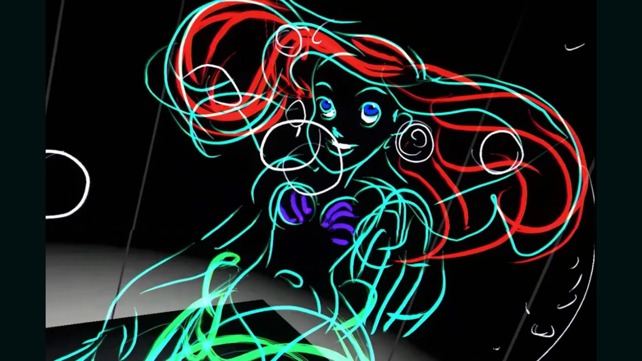

--- FILE ---
content_type: application/javascript
request_url: https://ads4.krushmedia.com/?c=b&m=s&placementId=56
body_size: 449
content:
var s, win, protocol; try{win=window.top;protocol = win.location.protocol;}catch(err){win=window;protocol = win.location.protocol;}if(protocol!='http:'){s=1;}else{s=0;}var hs = win.location.host; var pg = win.location.pathname; var l = navigator.language;var dW = win.screen.width; var dH = win.screen.height;var src = "https://ads160.krushmedia.com/?scriptHash=b15f1f03a40c0fac653abc6bbfd1333e&c=b&m=b&placementId=56&secure="+s+"&host="+hs+"&page="+pg+"&language="+l+"&dW="+dW+"&dH="+dH;document.write("<script  src='"+src+"'></script>");

--- FILE ---
content_type: application/javascript
request_url: https://ads4.krushmedia.com/?c=b&m=s&placementId=87
body_size: 449
content:
var s, win, protocol; try{win=window.top;protocol = win.location.protocol;}catch(err){win=window;protocol = win.location.protocol;}if(protocol!='http:'){s=1;}else{s=0;}var hs = win.location.host; var pg = win.location.pathname; var l = navigator.language;var dW = win.screen.width; var dH = win.screen.height;var src = "https://ads164.krushmedia.com/?scriptHash=cedc29104fe6689db70ad4385bca13ea&c=b&m=b&placementId=87&secure="+s+"&host="+hs+"&page="+pg+"&language="+l+"&dW="+dW+"&dH="+dH;document.write("<script  src='"+src+"'></script>");